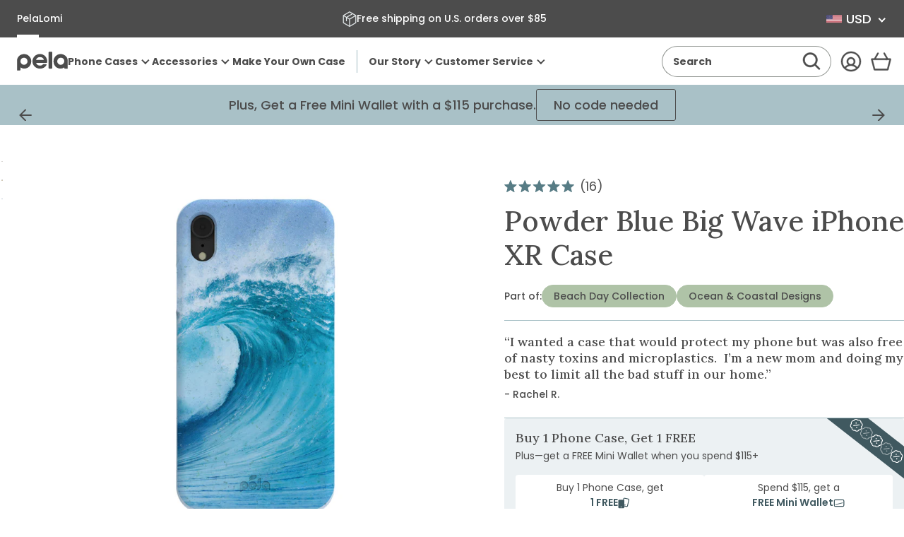

--- FILE ---
content_type: text/html; charset=utf-8
request_url: https://pelacase.com/collections/beach-day-collection/name-big-wave?view=product-options
body_size: 271
content:

<option data-color="powder_blue"
		data-title="Powder Blue Big Wave iPhone 14/16e Case"
		data-available="true"
		data-id="40217530204248"
		value="/products/powder-blue-big-wave-eco-friendly-iphone-14-16e-case">iPhone 14/16e</option><option data-color="powder_blue"
		data-title="Powder Blue Big Wave iPhone 13 Case"
		data-available="true"
		data-id="40217529385048"
		value="/products/powder-blue-big-wave-eco-friendly-iphone-13-case">iPhone 13</option><option data-color="powder_blue"
		data-title="Powder Blue Big Wave iPhone 14 Pro Case"
		data-available="true"
		data-id="40217530171480"
		value="/products/powder-blue-big-wave-eco-friendly-iphone-14-pro-case">iPhone 14 Pro</option><option data-color="powder_blue"
		data-title="Powder Blue Big Wave iPhone 6/6s/7/8/SE Case"
		data-available="true"
		data-id="40217529712728"
		value="/products/powder-blue-big-wave-eco-friendly-iphone-6-6s-7-8-se-case">iPhone 6/6s/7/8/SE</option><option data-color="powder_blue"
		data-title="Powder Blue Big Wave iPhone 13 Pro Case"
		data-available="true"
		data-id="40217529745496"
		value="/products/powder-blue-big-wave-eco-friendly-iphone-13-pro-case">iPhone 13 Pro</option><option data-color="powder_blue"
		data-title="Powder Blue Big Wave iPhone 14 Pro Max Case"
		data-available="true"
		data-id="40217530335320"
		value="/products/powder-blue-big-wave-eco-friendly-iphone-14-pro-max-case">iPhone 14 Pro Max</option><option data-color="powder_blue"
		data-title="Powder Blue Big Wave iPhone 11 Case"
		data-available="true"
		data-id="40217529352280"
		value="/products/powder-blue-big-wave-eco-friendly-iphone-11-case">iPhone 11</option><option data-color="powder_blue"
		data-title="Powder Blue Big Wave iPhone 12/ iPhone 12 Pro Case"
		data-available="true"
		data-id="40217529548888"
		value="/products/powder-blue-big-wave-eco-friendly-iphone-12-iphone-12-pro-case">iPhone 12/ iPhone 12 Pro</option><option data-color="powder_blue"
		data-title="Powder Blue Big Wave iPhone 13 Pro Max Case"
		data-available="true"
		data-id="40217529811032"
		value="/products/powder-blue-big-wave-eco-friendly-iphone-13-pro-max-case">iPhone 13 Pro Max</option><option data-color="powder_blue"
		data-title="Powder Blue Big Wave iPhone 13 Mini Case"
		data-available="true"
		data-id="40217529516120"
		value="/products/powder-blue-big-wave-eco-friendly-iphone-13-mini-case">iPhone 13 Mini</option><option data-color="powder_blue"
		data-title="Powder Blue Big Wave iPhone 12 Mini Case"
		data-available="true"
		data-id="40217529679960"
		value="/products/powder-blue-big-wave-eco-friendly-iphone-12-mini-case">iPhone 12 Mini</option><option data-color="powder_blue"
		data-title="Powder Blue Big Wave Samsung Galaxy S23 Case"
		data-available="true"
		data-id="40217530630232"
		value="/products/powder-blue-big-wave-eco-friendly-samsung-galaxy-s23-case">Samsung Galaxy S23</option><option data-color="powder_blue"
		data-title="Powder Blue Big Wave iPhone 14 Plus Case"
		data-available="true"
		data-id="40217530368088"
		value="/products/powder-blue-big-wave-eco-friendly-iphone-14-plus-case">iPhone 14 Plus</option><option data-color="powder_blue"
		data-title="Powder Blue Big Wave iPhone XR Case"
		data-available="true"
		data-id="40217529417816"
		value="/products/powder-blue-big-wave-eco-friendly-iphone-xr-case">iPhone XR</option><option data-color="powder_blue"
		data-title="Powder Blue Big Wave Google Pixel 7 Case"
		data-available="true"
		data-id="40217529778264"
		value="/products/powder-blue-big-wave-eco-friendly-google-pixel-7-case">Google Pixel 7</option><option data-color="powder_blue"
		data-title="Powder Blue Big Wave iPhone 12 Pro Max Case"
		data-available="true"
		data-id="40217529647192"
		value="/products/powder-blue-big-wave-eco-friendly-iphone-12-pro-max-case">iPhone 12 Pro Max</option><option data-color="powder_blue"
		data-title="Powder Blue Big Wave iPhone 11 Pro Case"
		data-available="true"
		data-id="40217529581656"
		value="/products/powder-blue-big-wave-eco-friendly-iphone-11-pro-case">iPhone 11 Pro</option><option data-color="powder_blue"
		data-title="Powder Blue Big Wave Samsung Galaxy S23+(Plus) Case"
		data-available="true"
		data-id="40217530269784"
		value="/products/powder-blue-big-wave-eco-friendly-samsung-galaxy-s23-plus-case">Samsung Galaxy S23+(Plus)</option><option data-color="powder_blue"
		data-title="Powder Blue Big Wave Samsung Galaxy S22 Case"
		data-available="true"
		data-id="40217529909336"
		value="/products/powder-blue-big-wave-eco-friendly-samsung-galaxy-s22-case">Samsung Galaxy S22</option><option data-color="powder_blue"
		data-title="Powder Blue Big Wave Google Pixel 6a Case"
		data-available="true"
		data-id="40217529614424"
		value="/products/powder-blue-big-wave-eco-friendly-google-pixel-6a-case">Google Pixel 6a</option><option data-color="powder_blue"
		data-title="Powder Blue Big Wave Samsung Galaxy S21 Case"
		data-available="true"
		data-id="40217529483352"
		value="/products/powder-blue-big-wave-eco-friendly-samsung-galaxy-s21-case">Samsung Galaxy S21</option><option data-color="powder_blue"
		data-title="Powder Blue Big Wave Google Pixel 7 Pro Case"
		data-available="true"
		data-id="40217529843800"
		value="/products/powder-blue-big-wave-eco-friendly-google-pixel-7-pro-case">Google Pixel 7 Pro</option><option data-color="powder_blue"
		data-title="Powder Blue Big Wave Google Pixel 6 Case"
		data-available="true"
		data-id="40217529319512"
		value="/products/powder-blue-big-wave-eco-friendly-google-pixel-6-case">Google Pixel 6</option>

--- FILE ---
content_type: text/javascript; charset=utf-8
request_url: https://pelacase.com/products/powder-blue-big-wave-eco-friendly-iphone-xr-case.js
body_size: 1359
content:
{"id":7357279305816,"title":"Powder Blue Big Wave iPhone XR Case","handle":"powder-blue-big-wave-eco-friendly-iphone-xr-case","description":"\u003cp\u003e\u003cspan style=\"vertical-align: inherit;\"\u003e\u003cspan style=\"vertical-align: inherit;\"\u003e\u003cmeta charset=\"utf-8\"\u003eRide the crest of style with the Big Wave Phone Case! This stunning case captures the power and beauty of the ocean's mightiest wave, frozen in a moment of awe-inspiring motion. Perfect for surfers, beach lovers, and anyone who dreams of the sea, this design brings the exhilarating rush of the surf to your everyday life. Feel the energy of the ocean and let your phone make a splash with this vibrant, dynamic design! 🌊📱🏄‍♂️\u003c\/span\u003e\u003c\/span\u003e\u003c\/p\u003e\n\u003cp\u003e\u003cspan style=\"vertical-align: inherit;\"\u003e\u003cspan style=\"vertical-align: inherit;\"\u003eBeautifully designed, Pela cases are the world's first truly sustainable phone case. They are durable enough to protect your phone from drops and scratches and are also compostable!\u003c\/span\u003e\u003c\/span\u003e\u003c\/p\u003e","published_at":"2023-03-22T09:19:36-04:00","created_at":"2023-03-16T14:46:32-04:00","vendor":"Pela Case","type":"iPhone XR","tags":["art-type:Print","collection:Beach Day","Made to Order","made-in:north-america","name:Big Wave","Phone Case","phone_bogo","product_notice_2","protection-level:2"],"price":5200,"price_min":5200,"price_max":5200,"available":true,"price_varies":false,"compare_at_price":6500,"compare_at_price_min":6500,"compare_at_price_max":6500,"compare_at_price_varies":false,"variants":[{"id":40217529417816,"title":"Default Title","option1":"Default Title","option2":null,"option3":null,"sku":"blank:13189-IPXR-POWDERBLUE-AOD:BIG-WAVE","requires_shipping":true,"taxable":true,"featured_image":null,"available":true,"name":"Powder Blue Big Wave iPhone XR Case","public_title":null,"options":["Default Title"],"price":5200,"weight":0,"compare_at_price":6500,"inventory_quantity":-32,"inventory_management":null,"inventory_policy":"deny","barcode":null,"quantity_rule":{"min":1,"max":null,"increment":1},"quantity_price_breaks":[],"requires_selling_plan":false,"selling_plan_allocations":[]}],"images":["\/\/cdn.shopify.com\/s\/files\/1\/0078\/1032\/products\/BIG-WAVE_IPXR_PowderBlue.jpg?v=1762272899","\/\/cdn.shopify.com\/s\/files\/1\/0078\/1032\/products\/FullSizeRender_1_Large_03e6faa2-81cc-4e41-bfd8-d1afb556f785.jpg?v=1679691964","\/\/cdn.shopify.com\/s\/files\/1\/0078\/1032\/products\/image_1ea117a5-ac75-4e7b-9032-cd0af35eb17c.png?v=1681307864"],"featured_image":"\/\/cdn.shopify.com\/s\/files\/1\/0078\/1032\/products\/BIG-WAVE_IPXR_PowderBlue.jpg?v=1762272899","options":[{"name":"Title","position":1,"values":["Default Title"]}],"url":"\/products\/powder-blue-big-wave-eco-friendly-iphone-xr-case","media":[{"alt":null,"id":22888251916376,"position":1,"preview_image":{"aspect_ratio":1.0,"height":2000,"width":2000,"src":"https:\/\/cdn.shopify.com\/s\/files\/1\/0078\/1032\/products\/BIG-WAVE_IPXR_PowderBlue.jpg?v=1762272899"},"aspect_ratio":1.0,"height":2000,"media_type":"image","src":"https:\/\/cdn.shopify.com\/s\/files\/1\/0078\/1032\/products\/BIG-WAVE_IPXR_PowderBlue.jpg?v=1762272899","width":2000},{"alt":null,"id":22894466498648,"position":2,"preview_image":{"aspect_ratio":1.0,"height":1280,"width":1280,"src":"https:\/\/cdn.shopify.com\/s\/files\/1\/0078\/1032\/products\/FullSizeRender_1_Large_03e6faa2-81cc-4e41-bfd8-d1afb556f785.jpg?v=1679691964"},"aspect_ratio":1.0,"height":1280,"media_type":"image","src":"https:\/\/cdn.shopify.com\/s\/files\/1\/0078\/1032\/products\/FullSizeRender_1_Large_03e6faa2-81cc-4e41-bfd8-d1afb556f785.jpg?v=1679691964","width":1280},{"alt":null,"id":22907661385816,"position":3,"preview_image":{"aspect_ratio":1.0,"height":1080,"width":1080,"src":"https:\/\/cdn.shopify.com\/s\/files\/1\/0078\/1032\/products\/image_1ea117a5-ac75-4e7b-9032-cd0af35eb17c.png?v=1681307864"},"aspect_ratio":1.0,"height":1080,"media_type":"image","src":"https:\/\/cdn.shopify.com\/s\/files\/1\/0078\/1032\/products\/image_1ea117a5-ac75-4e7b-9032-cd0af35eb17c.png?v=1681307864","width":1080}],"requires_selling_plan":false,"selling_plan_groups":[]}